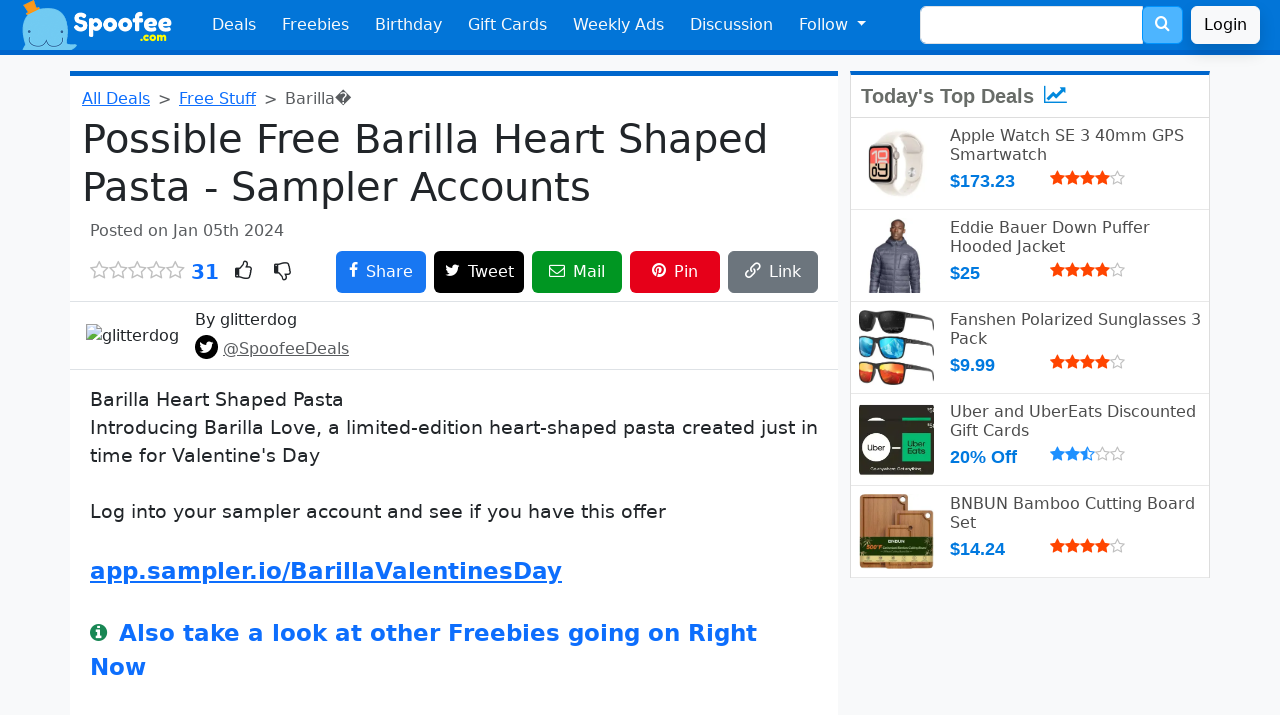

--- FILE ---
content_type: text/html; charset=utf-8
request_url: https://www.google.com/recaptcha/api2/aframe
body_size: 183
content:
<!DOCTYPE HTML><html><head><meta http-equiv="content-type" content="text/html; charset=UTF-8"></head><body><script nonce="Tq9btp_3eFYQ4BitvIwK0w">/** Anti-fraud and anti-abuse applications only. See google.com/recaptcha */ try{var clients={'sodar':'https://pagead2.googlesyndication.com/pagead/sodar?'};window.addEventListener("message",function(a){try{if(a.source===window.parent){var b=JSON.parse(a.data);var c=clients[b['id']];if(c){var d=document.createElement('img');d.src=c+b['params']+'&rc='+(localStorage.getItem("rc::a")?sessionStorage.getItem("rc::b"):"");window.document.body.appendChild(d);sessionStorage.setItem("rc::e",parseInt(sessionStorage.getItem("rc::e")||0)+1);localStorage.setItem("rc::h",'1769658619079');}}}catch(b){}});window.parent.postMessage("_grecaptcha_ready", "*");}catch(b){}</script></body></html>